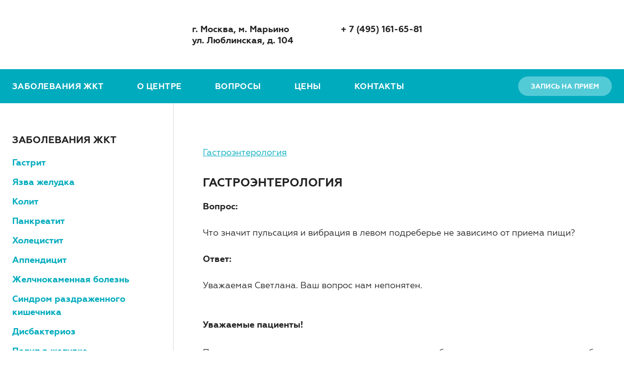

--- FILE ---
content_type: text/html; charset=UTF-8
request_url: https://gastroentero.ru/faq/answer.php?id=683
body_size: 4689
content:

<!DOCTYPE html>
<html>

<head>
    <meta charset="utf-8"/>

    <title>Пульсация и вибрация</title>
    <meta name="viewport" content="width=device-width,initial-scale=1">

    <meta name="keywords" content="пульсация, вибрация, левое подреберье">
    <meta name="description" content="Медицинский центр в Марьино :: пульсация и вибрация в левом подреберье. Тел. +7 (495) 161-65-81"> 

    <link rel="stylesheet" href="/_design/css/font.css">
    <link rel="stylesheet" href="/_design/css/reset.css">
    <link rel="stylesheet" href="/_design/css/owl.carousel.min.css">
    <link rel="stylesheet" href="/_design/css/style.css?v=1.15">
    <link rel="stylesheet" href="/_design/css/tablet.css?v=1.15">
    <link rel="stylesheet" href="/_design/css/mobile.css?v=1.15">
    <link rel="stylesheet" href="/_design/css/datepicker.min.css">
    <link rel="stylesheet" href="/_design/css/selectize.css">
    <link rel="stylesheet" href="/_design/js/fancy/jquery.fancybox.css">
    <link rel="stylesheet" href="/_design/css/asperito.css">

    <script type="text/javascript" src="/_design/js/jquery-3.1.1.min.js"></script>
    <script type="text/javascript" src="/_design/js/owl.carousel.min.js"></script>
    <script type="text/javascript" src="/_design/js/datepicker.min.js"></script>
    <script type="text/javascript" src="/_design/js/selectize.min.js"></script>
    <script type="text/javascript" src="/_design/js/helpers.js"></script>
    <script type="text/javascript" src="/_design/js/fancy/jquery.fancybox.pack.js"></script>   
    <script type="text/javascript" src="/_design/js/js.js?v=1.15"></script>
</head>



<body class="has-left">


<div id="header">
    <div class="main">
        <div class="container flex flex-middle">
            <a href="/" class="logo">
                <img src="/_design/img/logo.png" alt="">
            </a>
            <div class="contacts flex">
                <div class="item item-address">
                    г. Москва, м. Марьино<br>
                    ул. Люблинская, д. 104
                </div>
                <div class="item item-phone">
                    <div><a href="tel:+74951616581" class="tel">+ 7 (495) 161-65-81</a></div>
                </div>
            </div>
            <div class="social-links flex">
                <a href="https://vk.com/mgido.marino" class="item item-vk">vkontakte</a>
                <a href="https://www.youtube.com/channel/UCOm-4BNJhmNVDuTIJjGtU2A" class="item item-yt">youtube</a>
            </div>
            <div class="only-tablet">
                <a href="https://app.medesk.ru/patient/?e=5daf10a634a3f26a1b22b52e&a=anonymous" class="order-link" target="_blank">Запись на прием</a>
            </div>
            <div class="only-tablet-or-mobile">
                <a href="#" class="menu-popup-link" data-menu-popup-link>
                    <span></span>
                    <span></span>
                    <span></span>
                </a>
            </div>
        </div>
        <div class="container only-mobile">
            <a href="https://app.medesk.ru/patient/?e=5daf10a634a3f26a1b22b52e&a=anonymous" class="order-link" target="_blank">Запись на прием</a>
        </div>
    </div>

    <div class="footer only-desktop">
        <div class="container flex flex-middle">
            <ul class="menu flex">
                <li><a href="#" data-directions-dropdown-link>Заболевания ЖКТ</a></li>
                <li><a href="/marjino.php">О центре</a></li>
                <li><a href="/faq/">Вопросы</a></li>
                <li><a href="https://mgido.ru/price-list/" target="_blank">Цены</a></li>
                <li><a href="/kontakty-all.php">Контакты</a></li>
            </ul>
            <a href="https://app.medesk.ru/patient/?e=5daf10a634a3f26a1b22b52e&a=anonymous" class="order-link" target="_blank">Запись на прием</a>
        </div>
    </div>

    <div class="directions-dropdown-wrapper container">
        <div class="directions-dropdown" data-directions-dropdown>
            <div class="inner flex">
                <div class="search-and-directions">
                    <div class="back-and-search flex flex-nowrap flex-middle">
                        <div class="back only-mobile">
                            <a href="#" data-directions-dropdown-link>Назад</a>
                        </div>
                        <div class="search">
                            <form action="#">
                                <div class="flex flex-nowrap">
                                    <input type="text" placeholder="Введите название услуги" autocomplete="off">
                                    <button>Найти</button>
                                </div>
                            </form>
                        </div>
                    </div>
                    <div class="directions flex flex-left">
                        <ul>
                            <li><h4>Заболевания</h4></li>
                            <li><a href="/gastrit.php">Гастрит</a></li>
                            <li><a href="/jazva.php">Язва желудка</a></li>
                            <li><a href="/kolit.php">Колит</a></li>
                            <li><a href="/pankreatit.php">Панкреатит</a></li>
                            <li><a href="/holecistit.php">Холецистит</a></li>
                            <li><a href="/appendicit.php">Аппендицит</a></li>
                            <li><a href="/zchelch-bol.php">Желчнокаменная болезнь</a></li>
                            <li><a href="/srk.php">Синдром раздраженного кишечника</a></li>
                            <li><a href="/disbakterioz.php">Дисбактериоз</a></li>
                        </ul>
                        <ul>
                            <li><a href="/polip-zheludok.php">Полип в желудке</a></li>
                            <li><a href="/gemorroj.php">Геморрой</a></li>
                            <li><a href="/ozchirenije.php">Ожирение</a></li>
                            <li><a href="/anoreksija.php">Анорексия</a></li>
                            <li><a href="/enterit.php">Энтерит</a></li>
                            <li><a href="/bulimija.php">Булимия</a></li>  
                        </ul>
                        <ul>
                            <li><h4>Симптомы</h4></li>
                            <li><a href="/bol-zheludok.php">Боли в желудке</a></li>
                            <li><a href="/sliz-prjam-kishki.php">Выделение слизи из прямой кишки</a></li>
                            <li><a href="/meteorizm.php">Метеоризм</a></li>
                            <li><a href="/rvota.php">Рвота</a></li>
                            <li><a href="/toshnota.php">Тошнота</a></li>
                            <li><a href="/izzhoga.php">Изжога</a></li>
                            <li><a href="/otryzhzka.php">Отрыжка</a></li>  
                			<li><a href="/bol_v_kishechnike.php">Боль в кишечнике</a></li>      
                			<li><a href="/tyazhest_v_zhivote.php">Тяжесть в животе</a></li>      
                        </ul>
                    </div>
                </div>
                <div class="line"></div>
                <div class="ask-doctor flex flex-middle">
                    <!-- <a href="#" class="button button-big button-dark" data-modal-link="ask-doctor-form">Задать вопрос врачу</a> -->
					<a href="/faq/" class="button button-big button-dark">Вопросы врачу</a>
                </div>
            </div>
        </div>
    </div>
</div>


<div class="menu-popup" data-menu-popup>
    <div class="header flex flex-right flex-middle">
        <a href="#" class="close" data-menu-popup-close-link>Закрыть</a>
    </div>
    <div class="menu">
        <ul>
            <li><a href="#" data-directions-dropdown-link>Заболевания ЖКТ</a></li>
            <li><a href="/marjino.php">О центре</a></li>
            
            <li><a href="/faq/">Вопросы</a></li>
            <li><a href="https://mgido.ru/price-list/" target="_blank">Цены</a></li>
            <li><a href="/kontakty-all.php">Контакты</a></li>
        </ul>
    </div>

<div class="contacts">
        <div class="item item-address">
            г. Москва, м. Марьино
            ул. Люблинская, д. 104
        </div>
        <div class="item item-phone">
            <div><a href="tel:+74951616581" class="tel_white">+ 7 (495) 161-65-81</a></div>
        </div>
    </div>
    <div class="social-links light flex flex-left">     
        <a href="https://vk.com/mgido.marino" class="item item-vk">vkontakte</a>
        <a href="https://www.youtube.com/channel/UCOm-4BNJhmNVDuTIJjGtU2A" class="item item-yt">youtube</a>
    </div>
</div>


<div id="center" class="container">
    <!-- левое меню -->

    <div id="left">
        <div class="directions-menu-block block">
            <ul>
                <li><h4>Заболевания ЖКТ</h4></li>
                <li><a href="/gastrit.php">Гастрит</a></li>
                <li><a href="/jazva.php">Язва желудка</a></li>
                <li><a href="/kolit.php">Колит</a></li>
                <li><a href="/pankreatit.php">Панкреатит</a></li>
                <li><a href="/holecistit.php">Холецистит</a></li>
                <li><a href="/appendicit.php">Аппендицит</a></li>
                <li><a href="/zchelch-bol.php">Желчнокаменная болезнь</a></li>
        
                <li><a href="/srk.php">Синдром раздраженного кишечника</a></li>
                <li><a href="/disbakterioz.php">Дисбактериоз</a></li>
                <li><a href="/polip-zheludok.php">Полип в желудке</a></li>
                <li><a href="/gemorroj.php">Геморрой</a></li>
                <li><a href="/ozchirenije.php">Ожирение</a></li>
                <li><a href="/anoreksija.php">Анорексия</a></li>
                <li><a href="/enterit.php">Энтерит</a></li>
                <li><a href="/bulimija.php">Булимия</a></li>  

                <li><h4>Симптомы</h4></li>
                <li><a href="/bol-zheludok.php">Боли в желудке</a></li>
                <li><a href="/sliz-prjam-kishki.php">Выделение слизи из прямой кишки</a></li>
                <li><a href="/meteorizm.php">Метеоризм</a></li>
                <li><a href="/rvota.php">Рвота</a></li>
                <li><a href="/toshnota.php">Тошнота</a></li>
                <li><a href="/izzhoga.php">Изжога</a></li>
                <li><a href="/otryzhzka.php">Отрыжка</a></li>    
                <li><a href="/bol_v_kishechnike.php">Боль в кишечнике</a></li>
                <li><a href="/tyazhest_v_zhivote.php">Тяжесть в животе</a></li>          
            </ul>

            <div style='padding-right: 20px;'>
            <script type="text/javascript">
<!--
var _acic={dataProvider:10};(function(){var e=document.createElement("script");e.type="text/javascript";e.async=true;e.src="https://www.acint.net/aci.js";var t=document.getElementsByTagName("script")[0];t.parentNode.insertBefore(e,t)})()
//-->
</script>            </div>
        </div>
    </div>

    <!-- -->
    <div id="content">
    <!-- класс для внутреннего содержимого -->
    <div class="html-text">


 <br><p><a href="topic.php?id=1&page=">Гастроэнтерология</a><h3>Гастроэнтерология</h3><div align="left" style="font-weight: bold;">Вопрос:</div><br><div align="justify">Что значит пульсация и вибрация в левом подреберье не зависимо от приема пищи?</div><br><div align="left"  style="font-weight: bold;">Ответ:</div><br><div align="justify">Уважаемая Светлана. Ваш вопрос нам непонятен.</div><br>


<br>
<p><b>Уважаемые пациенты!</b></p>
<p>Предупреждаем вас, что только полноценное очное обследование у специалиста способно дать правильный и исчерпывающий ответ о Вашем здоровье. Поиск симптомов в интернете и попытки самостоятельной постановки диагноза могут расширить Ваш кругозор, но не способны Вас вылечить.</p>

<p><b>Не упустите драгоценное время, запишитесь на прием в нашу клинику!</b></p>

<br><br><br><br>

            </div>
            <!-- класс для внутреннего содержимого -->
            <div class="consult-block block">
            <div class="inner flex">
                <div class="info">
                    <div class="text">
                        Вы можете ознакомиться с ответами
                        врачей на вопросы по теме сайта
                    </div>
                    <div class="ask">
                        <!-- <a href="#" class="button button-white button-big" data-modal-link="ask-doctor-form">Задать вопрос</a> -->
                        <a href="/faq/" class="button button-white button-big">Вопросы врачу</a>
                    </div>
                </div>
                <div class="img">
                    <img src="/_design/img/doctor.png" alt="">
                </div>
            </div>
            </div>

              <div><a href="https://www.posturology.ru/nevrology/krivosheya.php" target="_blank" 
                      title="Лечение кривошеи в клинике профессора Бугровецкой">
                   <img src="https://www.posturology.ru/about/banners/krivosheya.jpg"  width='100%'>
              </a></div>

	</div>
</div>


<div id="footer">
    <div class="container">
        <div class="menu-and-contacts flex flex-nowrap">
            <div class="menu flex">
                <div class="item">
                    <div class="name">Пациентам</div>
                    <ul>
                        <li><a href="/preiskurant-all.php">Прайс-лист</a></li>
                        <li><a href="/faq/">Вопрос-ответ</a></li>
                        <li><a href="/kontakty-all.php">Контакты</a></li>                        
                    </ul>
                </div>
                <div class="item">
                    <div class="name">Медцентр</div>
                    <ul>
                        <li><a href="/marjino.php">О центре</a></li>
                        <li><a href="/foto-marino.php">Фото</a></li>
                        <li><a href="/part/">Наши партнеры</a></li>                            
                    </ul>
                </div>
                <div class="item">
                    <div class="name">Заболевания ЖКТ</div>
                    <ul>
    
                        <li><a href="/gastrit.php">Гастрит</a></li>
                        <li><a href="/jazva.php">Язва желудка</a></li>
                        <li><a href="/kolit.php">Колит</a></li>
                        <li><a href="/pankreatit.php">Панкреатит</a></li>
                    </ul>
                    
                </div> 
            </div> 
            <div class="contacts">
                <div class="phone-and-work-time">
                    <div class="phone">
                        <div><a href="tel:+74951616581" class="tel">+ 7 (495) 161-65-81</a></div>
                    </div>
                    <div class="work-time">
                        <div class="item flex flex-right">
                            <div class="name">ПН-ПТ</div>
                            <div class="value">9:00 - 20:00</div>
                        </div>
                        <div class="item flex flex-right">
                            <div class="name">СБ</div>
                            <div class="value">9:00 - 17:00</div>
                        </div>
                        <div class="item flex flex-right">
                            <div class="name">ВС</div>
                            <div class="value">выходной</div>
                        </div>
                    </div>
                </div>
                <div class="address">
                    г. Москва,<br>
                    м. Марьино, ул. Люблинская, д. 104
                </div>
            </div>
        </div>
        <div class="copyright-and-social flex flex-middle">
            <div class="copyright">2023 © Медицинский центр в Марьино</div>
            
            <div class="social flex flex-middle">
                <div class="title">Мы в соцсетях:</div>
                <div class="social-links flex">                    
                    <a href="https://vk.com/mgido.marino" class="item item-vk">vkontakte</a>
                    <a href="https://www.youtube.com/channel/UCOm-4BNJhmNVDuTIJjGtU2A" class="item item-yt">youtube</a>
                </div>
            </div>
        </div>
    </div>
</div>






<div class="modal" data-modal="ask-doctor-form">
    <div class="modal-overlay"></div>
    <div class="modal-content">
        <div class="inner">
            <div class="modal-header">
                <div class="modal-title">Вопрос врачу</div>
                <a href="#" class="modal-close" data-modal-close>Закрыть</a>
            </div>
            <form action="/faq/form.php" class="ask-doctor-form" method="post" enctype="multipart/form-data">
                <input type="hidden" name="actt" value="add">
                <input type="hidden" name="MAX_FILE_SIZE" value="1024000" />
                <div class="form-group thema">
                    <label id="ask-form-thema">Выберите тему вопроса:</label>
                    <select name="id" data-placeholder="Тема вопроса">
                    <option value="1">Гастроэнтерология</option>                    </select>
                </div>

                <div class="form-group">
                    <textarea name="question" rows="4" placeholder="Текст вашего вопроса"></textarea>
                </div>
                <div class="from-group item-actions">
                    <div class="form-group">
                        <button>Отправить вопрос</button>
                    </div>
                    <div class="form-group item-rules">
                        Нажимая на кнопку, вы принимаете условия<br>
                        <a href="/about/personal_agreement.php" target="_blank">пользовательского соглашения</a>
                    </div>
                </div>
            </form>
        </div>
    </div>
</div>

<!-- Yandex.Metrika counter -->
<script type="text/javascript" >
   (function(m,e,t,r,i,k,a){m[i]=m[i]||function(){(m[i].a=m[i].a||[]).push(arguments)};
   m[i].l=1*new Date();k=e.createElement(t),a=e.getElementsByTagName(t)[0],k.async=1,k.src=r,a.parentNode.insertBefore(k,a)})
   (window, document, "script", "https://mc.yandex.ru/metrika/tag.js", "ym");

   ym(69700996, "init", {
        clickmap:true,
        trackLinks:true,
        accurateTrackBounce:true
   });
</script>
<noscript><div><img src="https://mc.yandex.ru/watch/69700996" style="position:absolute; left:-9999px;" alt="" /></div></noscript>
<!-- /Yandex.Metrika counter -->



</body>
</html>
       


--- FILE ---
content_type: text/css
request_url: https://gastroentero.ru/_design/css/tablet.css?v=1.15
body_size: 1818
content:
@media screen and (max-width: 1200px) {

    .only-desktop {
        display: none;
    }
    .only-tablet {
        display: block;
    }
    .only-mobile {
        display: none;
    }
    .only-tablet-or-mobile {
        display: block;
    }

    .container {
        max-width: none;
        margin: 0 36px;
    }
    .container .container {
        margin: 0;
    }

    #header {
        border-bottom: 1px solid #00abbd;
        margin-bottom: 20px;
    }
    body.is-home-page #header {
        margin-bottom: 0;
        border: none;
    }
    #center {
        padding-top: 0;
        display: block;
    }
    #left {
        padding-top: 0;
        width: auto;
        min-width: 0;
        border: none;
    }
    #content {
        width: auto;
        margin: 30px 0;
        padding: 0;
    }
    body.has-left #content {
        padding-left: 0;
    }

    #header .logo {
        width: 62px;
        overflow: hidden;
    }
    #header .logo img {
        height: 62px;
        max-width: unset;
    }
    #header .contacts {
        margin-right: 0;
    }
    #header .contacts .item-address {
        display: none;
    }
    #header .contacts .item-phone a {
        color: #222222;
        text-decoration: none;
    }
    #header .social-links {
        display: none;
    }
    #header .main {
        padding: 12px 0;
    }

    .menu-popup-link span {
        display: block;
        width: 32px;
        height: 3px;
        background: #00abbd;
        margin-bottom: 8px;
    }
    .menu-popup-link span:last-child {
        margin-bottom: 0;
    }

    .menu-popup .header {
        height: 80px;
        padding: 0 20px;
    }
    .menu-popup {
        position: absolute;
        height: 100%;
        width: 50%;
        background: #00abbd;
        z-index: 20;
        right: 0;
        top: 0;
        color: #fff;
    }
    .menu-popup a {
        color: #fff;
    }
    .menu-popup .menu {
        margin-bottom: 70px;
    }
    .menu-popup .menu a {
        font-size: 17px;
        font-weight: bold;
        text-transform: uppercase;
        text-decoration: none;
        display: block;
        padding: 18px 30px;
    }
    .menu-popup .menu li {
        border-bottom: 1px solid #33bcca;
    }
    .menu-popup .menu li:first-child {
        border-top: 1px solid #33bcca;
    }
    .menu-popup .contacts {
        font-size: 18px;
        font-weight: bold;
        line-height: 1.3;
        margin: 35px 30px;
    }
    .menu-popup .contacts .item {
        padding-left: 57px;
        margin-bottom: 30px;
        position: relative;
    }
    .menu-popup .contacts .item:last-child {
        margin-bottom: 0;
    }
    .menu-popup .contacts .item:after {
        content: '';
        position: absolute;
        left: -8px;
        top: 50%;
        width: 60px;
        height: 60px;
        margin-top: -30px;
        background: url(../img/img.png);
    }
    .menu-popup .contacts .item-phone:after {
        background-position: -60px 0;
    }
    .menu-popup .social-links {
        margin: 35px 30px;
    }
    .menu-popup .close {
        display: block;
        width: 30px;
        height: 30px;
        background: url(../img/img.png) 0 -60px;
        text-indent: -9999px;
        margin-right: 5px;
    }

    .directions-dropdown-wrapper {
        position: static;
    }
    .directions-dropdown {
        width: 50%;
        height: 100%;
    }
    .directions-dropdown .inner {
        padding: 30px;
    }
    .directions-dropdown .search-and-directions {
        width: 100%;
    }
    .directions-dropdown .back-and-search {
        margin-bottom: 30px;
    }
    .directions-dropdown .line,
    .directions-dropdown .ask-doctor {
        display: none;
    }
    .directions-dropdown .directions {
        display: block;
    }
    .directions-dropdown .directions ul {
        width: auto;
    }
    .directions-dropdown .directions li,
    .directions-dropdown .directions ul {
        margin-bottom: 18px;
    }
    .directions-dropdown .directions li:last-child,
    .directions-dropdown .directions ul:last-child {
        margin-bottom: 0;
    }
    .directions-dropdown .search input[type="text"] {
        height: 42px;
        font-size: 14px;
        text-indent: 22px;
    }
    .directions-dropdown .search button {
        height: 42px;
        width: 42px;
        min-width: 42px;
    }

    .menu-popup .menu a[data-directions-dropdown-link] {
        position: relative;
    }
    .menu-popup .menu a[data-directions-dropdown-link].open:after {
        right: 100%;
        top: 50%;
        border: solid transparent;
        content: " ";
        height: 0;
        width: 0;
        position: absolute;
        pointer-events: none;
        border-color: rgba(0, 171, 189, 0);
        border-right-color: #00abbd;
        border-width: 10px 12px;
        margin-top: -12px;
    }

    .block {
        margin: 35px 0;
    }
    .block-header .button {
        line-height: 36px;
        padding: 0 25px;
        font-size: 14px;
    }
    .block-title {
        margin-bottom: 20px;
    }

    .directions-block .directions .items a {
        font-size: 20px;
    }
    .directions-block .directions .items li {
        width: 50%;
    }

    .directions-block .inner {
        display: block;
    }
    .directions-block .gibdd {
        width: auto;
        margin-top: 35px;
        flex-direction: row;
        align-items: center;
        padding: 25px;
        min-height: 0;
    }
    .directions-block .img-and-text {
        display: flex;
        align-items: center;
    }
    .directions-block .gibdd .img {
        margin: 0 25px 0 0;
    }
    .directions-block .gibdd .text {
        margin: 0;
        text-align: left;
    }
    .directions-block .gibdd .more {
        margin: 0;
    }

    .slider-block {
        margin-top: 0;
    }
    .slider-block .container {
        margin: 0;
    }
    .slider-block .item .inner {
        padding: 35px;
    }
    .slider-block .item .text {
        margin-top: 0;
    }
    .slider-block .item .text-2 {
        font-size: 55px;
    }

    .about-block .box-1 .inner {
        padding: 35px;
    }
    .about-block .col {
        width: 100%;
    }

    .about-block .box {
        margin-bottom: 35px;
        height: auto;
    }
    .about-block .box:last-child {
        margin-bottom: 0;
    }
    .about-block .col {
        margin-bottom: 35px;
    }
    .about-block .col:last-child {
        margin-bottom: 0;
    }

    .gallery-block .item {
        width: 250px;
    }

    .block-grey {
        padding: 35px 0;
    }

    .videos-list .item .video {
        margin-bottom: 14px;
    }
    .videos-list .item .video iframe {
        height: 270px !important;
    }

    .statistic-block .item .value {
        font-size: 50px;
    }
    .statistic-block .item .name {
        font-size: 20px;
    }

    .news-block {
        overflow: hidden;
    }
    .news-block:after {
        top: 0;
        margin: 0;
        left: -70px;
    }
    .news-list .item {
        margin: 0 0 35px;
        width: auto;
    }
    .news-list .item:last-child {
        margin-bottom: 0;
    }
    .news-block .news-list {
        margin-top: 0;
    }

    #footer {
        margin-top: 35px;
        padding: 35px 0;
    }
    #footer .menu {
        margin-bottom: 30px;
    }
    #footer .menu-and-contacts {
        display: block;
    }
    #footer .menu .name {
        margin-bottom: 20px;
    }
    #footer .contacts {
        width: auto;
    }
    #footer .contacts .phone-and-work-time {
        display: flex;
        justify-content: space-between;
    }
    #footer .contacts .phone {
        margin: 0;
        text-align: left;
    }
    #footer .contacts .work-time {
        margin: 0;
    }
    #footer .contacts .address {
        text-align: left;
    }
    #footer .copyright-and-social {
        margin-top: 25px;
    }
    #footer .social {
        display: block;
    }
    #footer .social .title {
        margin: 0 0 5px;
    }
    #footer .social .social-links {
        margin-left: -8px;
    }
    #footer .social-links .item {
        margin-right: 18px;
    }
    #footer .social-links .item:last-child {
        margin-right: 0;
    }
    #footer .copyright-and-social {
        align-items: flex-start;
    }

    .gallery-block {
        margin-bottom: 0;
    }
    .videos-block {
        margin-top: 0;
    }

    .block-header .more {
        display: none;
    }

    #left .block {
        margin-top: 20px;
        margin-bottom: 20px;
    }
    #left .block:first-child {
        margin-top: 0;
    }
    #left .block:last-child {
        margin-bottom: 0;
    }

    .directions-menu-block ul {
        display: flex;
        justify-content: flex-start;
        flex-wrap: wrap;
    }
    .directions-menu-block li {
        margin: 0 14px 5px 0;
    }
    .directions-menu-block a {
        font-size: 16px;
        padding: 0;
    }
    .directions-menu-block li.active:after {
        display: none;
    }

    .services-menu-block {
        display: none;
    }

    .consult-block .text {
        font-size: 20px;
        margin-bottom: 30px;
    }
    .consult-block .info {
        padding: 35px;
    }
    .consult-block .img {
        padding: 0 35px;
    }

}

--- FILE ---
content_type: text/css
request_url: https://gastroentero.ru/_design/css/mobile.css?v=1.15
body_size: 1642
content:
@media screen and (max-width: 768px) {

    body {
        min-width: 375px;
        font-size: 14px;
    }

    html.menu-open,
    body.menu-open,
    html.modal-open,
    body.modal-open {
        overflow: hidden;
        height: 100%;
        -webkit-overflow-scrolling: touch;
    }

    .only-desktop {
        display: none;
    }
    .only-tablet {
        display: none;
    }
    .only-mobile {
        display: block;
    }
    .only-tablet-or-mobile {
        display: block;
    }

    .container {
        max-width: none;
        margin: 0 25px;
    }
    .container .container {
        margin: 0;
    }

    #header .logo {
        width: 50px;
        overflow: hidden;
    }
    #header .logo img {
        height: 50px;
        max-width: unset;
    }

    #header .contacts .item {
        padding: 0;
    }
    #header .contacts .item:after {
        display: none;
    }
    .menu-popup-link span {
        width: 27px;
        margin-bottom: 5px;
    }
    .menu-popup-link span:last-child {
        margin-bottom: 0;
    }

    #header .order-link {
        margin-top: 12px;
    }

    .menu-popup {
        width: 100%;
        position: fixed;
        overflow: auto;
    }
    .menu-popup .menu a {
        padding-top: 12px;
        padding-bottom: 12px;
    }
    .menu-popup .header {
        height: 65px;
    }
    .menu-popup .menu {
        margin-bottom: 35px;
    }

    .directions-dropdown {
        z-index: 25;
        width: 100%;
        position: fixed;
        overflow: auto;
    }
    .directions-dropdown .directions {
        display: block;
    }
    .directions-dropdown .directions ul {
        width: auto;
        margin-right: 0;
    }
    .directions-dropdown .back {
        width: 50px;
        min-width: 50px;
    }
    .directions-dropdown .back a {
        width: 30px;
        height: 30px;
        background: url(../img/img.png) -30px -60px;
        text-indent: -9999px;
        display: block;
    }
    .directions-dropdown .search button:after {
        transform: scale(0.85);
    }

    .slider-block .item .inner {
        padding: 25px 30px 38px;
    }
    .slider-block .item .text-1 {
        font-size: 13px;
        text-align: center;
    }
    .slider-block .item .text-2 {
        font-size: 35px;
        line-height: 1.1;
        text-align: center;
    }
    .slider-block .item .more {
        text-align: center;
    }
    .slider-block .item {
        position: relative;
        height: 240px;
        z-index: 1;
    }
    .slider-block .item img {
        height: 100% !important;
        position: absolute;
        max-width: unset;
        z-index: -1;
        width: auto;
    }

    .block-title {
        font-size: 24px;
    }

    .directions-block .directions .items a {
        font-size: 14px;
        display: block;
        line-height: 1.3;
        white-space: nowrap;
        overflow: hidden;
        -ms-text-overflow: ellipsis;
        text-overflow: ellipsis;
    }
    .directions-block .img-and-text {
        display: block;
    }
    .directions-block .gibdd {
        display: block;
        width: auto;
        min-width: 0;
    }
    .directions-block .gibdd .text {
        text-align: center;
        margin: 20px 0;
    }
    .directions-block .gibdd .img {
        margin: 0;
    }
    .about-block .box .name {
        font-size: 24px;
    }

    .about-block .box .inner {
        padding: 20px;
    }
    .about-block .box .name {
        margin-bottom: 15px;
    }
    .about-block .box-1 .more .button {
        display: block;
        text-align: center;
    }
    .about-block .box .name {
        font-size: 18px;
    }
    .about-block .box-2 .discount {
        font-size: 35px;
    }

    .about-block .box-3 .inner {
        flex-direction: column-reverse;
        justify-content: space-between;
    }
    .about-block .box-3 .button {
        font-size: 13px;
        line-height: 50px;
        display: block;
    }
    .about-block .box-3 .doctor {
        top: -30px;
    }

    .block {
        margin: 25px 0;
    }

    .about-block .box {
        margin-bottom: 25px;
        height: auto;
    }
    .about-block .box:last-child {
        margin-bottom: 0;
    }
    .about-block .col {
        margin-bottom: 25px;
    }
    .about-block .col:last-child {
        margin-bottom: 0;
    }

    .gallery-block {
        margin-bottom: 0;
    }
    .videos-block {
        margin-top: 0;
    }
    .block-grey {
        padding: 25px 0;
    }

    .services-slider-block .item {
        display: flex;
        flex-direction: column;
        justify-content: space-between;
    }
    .services-slider-block .item .img {
        width: auto;
        min-width: 0;
        height: auto;
    }
    .services-slider-block .item .img img {
        width: 100%;
        height: auto;
    }
    .services-slider-block .item {
        width: auto;
    }
    .services-slider-block .owl-carousel .owl-stage {
        display: flex;
        justify-content: flex-start;
    }
    .services-slider-block .owl-carousel .owl-item {
        background: #00abbd;
        display: flex;
    }
    .services-slider-block .item .price {
        margin: 6px 0;
    }

    .statistic-block .items {
        display: block;
    }
    .statistic-block .item {
        width: auto;
        text-align: left;
        margin-bottom: 20px;
    }
    .statistic-block .item:last-child {
        margin-bottom: 0;
    }
    .news-list .item .name a {
        font-size: 18px;
    }

    .news-block:after {
        left: -160px;
    }
    .news-block {
        padding-top: 65px;
    }

    #footer {
        padding: 0 0 25px;
    }
    #footer .menu {
        display: block;
        margin: 0 -25px;
        width: auto;
    }
    #footer .menu .item {
        width: auto;
        border-bottom: 1px solid #dedede;
    }
    #footer .menu .item ul {
        display: none;
        margin: 0 25px 15px;
    }
    #footer .menu .name {
        margin: 0;
        padding: 15px 25px;
        position: relative;
    }
    #footer .menu .name:after {
        content: '';
        width: 13px;
        height: 8px;
        position: absolute;
        top: 50%;
        right: 25px;
        margin-top: -4px;
        background: url(../img/img.png) -60px -60px;
    }
    #footer .contacts .phone-and-work-time {
        display: block;
    }
    #footer .contacts .phone {
        text-align: center;
        margin: 25px 0;
    }
    #footer .contacts .work-time {
        text-align: center;
        margin-right: 45px;
    }
    #footer .contacts .work-time .name {
        width: 110px;
        text-align: right;
    }
    #footer .contacts .work-time .item {
        justify-content: center;
    }
    #footer .contacts .address {
        text-align: center;
    }
    #footer .copyright-and-social {
        flex-direction: column-reverse;
        text-align: center;
    }
    #footer .social {
        width: 100%;
    }
    #footer .copyright {
        width: 100%;
        margin-top: 25px;
    }
    #footer .social .social-links {
        justify-content: center;
    }

    .consult-block {
        margin-top: 50px;
    }
    .consult-block .text {
        display: none;
    }
    .consult-block .inner {
        flex-direction: column-reverse;
    }
    .consult-block .ask a {
        font-size: 14px;
        line-height: 50px;
        display: block;
        padding: 0;
        text-align: center;
    }
    .consult-block .info {
        padding: 0 20px 20px;
    }
    .consult-block .img {
        width: auto;
        min-width: 0;
    }

    h1 {
        font-size: 30px;
    }
    h2 {
        font-size: 25px;
    }
    h3 {
        font-size: 20px;
    }
    h4 {
        font-size: 16px;
    }
    h5 {
        font-size: 16px;
    }

    .modal {
        justify-content: flex-start;
        background: #fff;
    }
    .modal-overlay {
        display: none;
    }
    .modal-content {
        width: auto;
    }
    .modal-content .inner {
        padding: 25px;
    }
    .order-form .item-directions {
        display: block;
    }
    .order-form .item-directions .form-group {
        width: auto;
    }
    .modal-header {
        margin-top: 0;
        margin-bottom: 25px;
    }

    .directions-menu-block {
        display: none;
    }

}

--- FILE ---
content_type: text/css
request_url: https://gastroentero.ru/_design/css/asperito.css
body_size: 951
content:
#ask-form-thema {
    display: block!important;
    margin-bottom: 8px!important;
}

@media (max-width: 800px) {
    img.ldisp {display: none;}
}

.thumbnail {background-color: #fff;}

/*article .thumbnail.lside {padding: 0 20px 20px 0;}*/
#content .html-text .lside {margin: 0 20px 20px 0;}
#content .html-text .rside {margin: 0 0 20px 20px;}


/* media-запрос для растяжки картинок на малых и миди экранах */
@media (min-width: 320px) and (max-width: 580px) {
  img.rside, img.lside{
    width:100%!important;
  }
}


hr {
border: 0;
height: 1px;
background: #53cbd7;
opacity: 0.5;
margin: 15px 0px 20px 0px;
}


table.o_table {width: 100%;}
table.o_table td.f_name {width: 150px;}

#content .html-text ul li {
    margin-bottom: 3px;
    margin-top: 3px;
}

#content .html-text ul {
    padding-left: 10px;
}


#content .html-text img {
    padding: 5px;
}


.html-text ol {
    margin-bottom: 30px;
}


.html-text ol li::after {
    position: absolute;    
    width: 6px;
    height: 6px;
    background: #00abbd;
    left: 0;
    top: 11px;
}


.html-text ol li {
    list-style: none;
    list-style-type: decimal;
    padding-left: 20px;
    position: relative;
    margin-bottom: 10px;
}


.dct_image {margin: 0px 15px 3px 0px; width:130px; float:left;}

.dct_block {margin-bottom: 45px;}


#content .html-text b {font-weight:600;}

.answer-btn {margin-top: 10px; margin-bottom: 20px;}


.button-empty-little {font-size: 75%; padding: 0 28px; line-height: 36px; margin-top: 8px;}


.mainrow {
width:100%;
}


.secrow2 {
width:46%;
display:inline-block;
vertical-align:top;
text-align:left;
padding:10px 6px 10px 5px;
}

/* media-запрос для растяжкиsecrow2 на малых и миди экранах */
@media (max-width: 450px) {
  .secrow2 {width:100%!important;}
}


.secrow3 {
width:31%;
display:inline-block;
vertical-align:top;
text-align:left;
padding:10px 6px 10px 5px;
}

/* media-запрос для растяжкиsecrow3 на малых и миди экранах */
@media (max-width: 450px) {
  .secrow3 {width:100%!important;}
}

.secrow4 {
width:22%;
display:inline-block;
vertical-align:top;
text-align:left;
padding:10px 6px 10px 5px;
}

/* media-запрос для растяжкиsecrow4 на малых и миди экранах */
@media (max-width: 580px) {
  .secrow4 {width:46%!important;}
}

.cnt {text-align: center;}
.mrg-b5 {margin-bottom:5px;}
.v_caption {font-size: 85%; font-style: italic;}


.tel, a.tel, a.tel:hover, a.tel:focus, a.tel:active {color: #222; text-decoration: none;}

.tel_white, a.tel_white, a.tel_white:hover, a.tel_white:focus, a.tel_white:active {color: #fff; text-decoration: none;}


--- FILE ---
content_type: application/javascript
request_url: https://gastroentero.ru/_design/js/js.js?v=1.15
body_size: 1142
content:
(function ($) {

    function behaviors() {

        $('[data-directions-dropdown-link]')
            .once()
            .click(function () {
                $(this).toggleClass('open');
                $('[data-directions-dropdown]').toggleClass('open');

                return false;
            });


        $('[data-menu-popup]')
            .once()
            .on('openMenu', function () {
                $(this).addClass('open');
                $('html, body').addClass('menu-open');
            })
            .on('closeMenu', function () {
                $(this).removeClass('open');
                $('html, body').removeClass('menu-open');
            })
            .on('toggleMenu', function () {
                $(this).toggleClass('open');
                $('html, body').toggleClass('menu-open');
            });


        $('[data-directions-dropdown]')
            .once()
            .on('openDropdown', function () {
                $(this).addClass('open');
                $('[data-directions-dropdown-link]').addClass('open');
            })
            .on('closeDropdown', function () {
                $(this).removeClass('open');
                $('[data-directions-dropdown-link]').removeClass('open');
            })
            .on('toggleDropdown', function () {
                $(this).toggleClass('open');
                $('[data-directions-dropdown-link]').toggleClass('open');
            });


        $('[data-menu-popup-close-link], [data-menu-popup-link]')
            .once()
            .click(function () {
                $('[data-menu-popup]').trigger('toggleMenu');
                $('[data-directions-dropdown]').trigger('closeDropdown');

                return false;
            });


        $('.slider-block .owl-carousel')
            .once()
            .owlCarousel({
                items: 1,
                dots: true,
                autoplay: true,
                autoplayHoverPause: true,
                loop: true
            });


        $('.services-slider-block .owl-carousel')
            .once()
            .owlCarousel({
                dots: true,
                margin: 32,
                items: (isMobile || isTablet) ? 1 : 2,
                autoplay: true,
                autoplayHoverPause: true,
                loop: true
            });


        $('.gallery-block .owl-carousel')
            .once()
            .owlCarousel({
                dots: true,
                margin: 32,
                autoWidth: true,
                loop: true
            });


        $('.doctors-block .owl-carousel')
            .once()
            .owlCarousel({
                dots: false,
                margin: 31,
                autoWidth: true
            });


        $('.videos-block .owl-carousel')
            .once()
            .owlCarousel({
                dots: false,
                margin: 32,
                items: isMobile ? 1 : 2
            });


        $('#footer')
            .find('.menu .name')
            .once()
            .click(function () {
                $(this)
                    .closest('.item')
                    .find('ul')
                    .toggle();

                return false;
            });


        $('[data-modal]')
            .once()
            .on('modalOpen', function () {
                $(this).addClass('open');
                $('html, body').addClass('modal-open');
            })
            .on('modalClose', function () {
                $(this).removeClass('open');
                $('html, body').removeClass('modal-open');
            });


        $('[data-modal-link]')
            .once('modal')
            .click(function () {
                var id = $(this).attr('data-modal-link');
                var modal = $('[data-modal="' + id + '"]');

                if (modal.length) modal.trigger('modalOpen');

                return false;
            });


        $('[data-modal] .modal-overlay, [data-modal-close]')
            .once()
            .click(function () {
                $(this)
                    .closest('[data-modal]')
                    .trigger('modalClose');
            });


        $('input[data-mobile-date]')
            .once()
            .focus(function () {
                if (isMobile) {
                    var $this = $(this);

                    var dateInput = $this
                        .closest('.form-group')
                        .find('input[type=date]');

                    $this.prop('disabled', true);

                    dateInput
                        .prop('disabled', false)
                        .trigger('click')
                        .focus();
                }
            });


        $('.order-form input[name="date"]')
            .once(function () {
                if (isDesktop || isTablet) {
                    $(this).datepicker();
                }
            });


        $('select')
            .once()
            .selectize();

    }


    $(document).ready(function () {
        calcVars();
        behaviors();
    });


    $(document).ajaxComplete(function () {
        behaviors();
    });


    $(document).resize(function () {
        calcVars();
    });


    $(document).click(function (event) {
        var dropdown = '[data-directions-dropdown]';
        var dropdownLink = '[data-directions-dropdown-link]';

        if (!$(event.target).closest(dropdown).length && !$(event.target).closest(dropdownLink).length) {
            if ($(dropdown).is(":visible")) {
                $(dropdown).trigger('toggleDropdown');
            }
        }
    });

})(jQuery);


$(function () {

    $("a[rel='image'], a[rel^='gallery'], a.fancy").fancybox({
        openEffect: 'elastic',
        closeEffect: 'elastic',

        helpers: {
            title: {
                type: 'inside'
            }
        }
    });

    $(function () {
        $("[rel='tooltip']").tooltip();
    });

});
